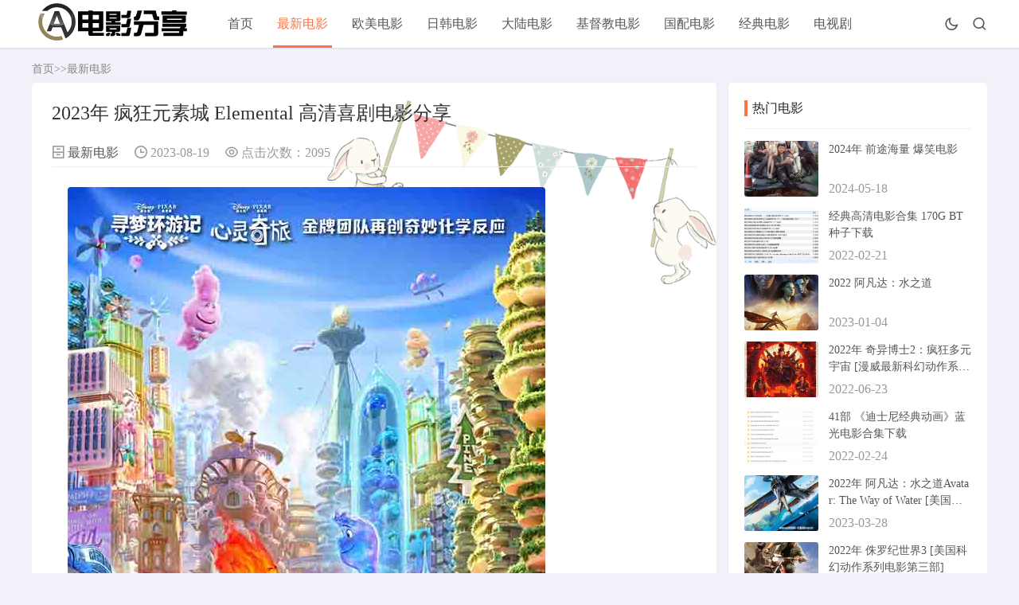

--- FILE ---
content_type: text/html; charset=utf-8
request_url: http://www.qdlf.cn/zuixin/1322.html
body_size: 8620
content:
<!DOCTYPE html>
<html>
<head>
<title>2023年 疯狂元素城 Elemental 高清喜剧电影分享-高清电影分享网-专注4k蓝光高清电影分享的网站</title>
<meta name="keywords" content="Elemental,高清电影分享">
<meta name="description" content="◎译名疯狂元素城 / 元素世界 / 元素大都会(港) / 元素方城市(台)◎片名Elemental◎年代2023◎产地美国◎类别剧情 / 喜剧 / 科幻 / 动画 / 奇幻 / 冒险◎语言英语◎上映日期2023-06-16(美国/中国大陆) / 2023-05-27(戛纳电影节)◎IMDb链接https://www.imdb.com/title/tt15789038/◎">
<style>
.marx.infosbox, .newsview {
	position: relative;
	z-index: 1;
}
.newsview .news_con p {
	font-size: 20px;
	line-height: 37px;
	padding-bottom: 1px;
	background: url(static/image/border.png) repeat;
}
.infosbox .imgtop {
	position: absolute;
	top: 0;
	left: 0;
	width: 100%;
	z-index: 0;
}
.infosbox .imgfooter {
	position: absolute;
	bottom: 0;
	left: 0;
	width: 100%;
	z-index: 0;
}
.night .imgtop, .night .imgfooter {
	opacity: 0;
}
</style>
<meta http-equiv="Content-Type" content="text/html; charset=UTF-8">
<meta name="viewport" content="width=device-width,minimum-scale=1,maximum-scale=1,initial-scale=1,maximum-scale=1">
<link rel="stylesheet" type="text/css" href="http://www.qdlf.cn/skin/css/style.css">
<script type="text/javascript" src="http://www.qdlf.cn/skin/js/jquery-2.2.4.min.js"></script>
</head>
<body>
<header class="header-navigation" id="header">
  <nav>
    <div class="logo"> <a href="http://www.qdlf.cn/"><img src="/static/upload/image/20220106/1641448368105766.png" alt=""></a> </div>
    <ul id="starlist">
      <li id="nvabar-item-index"><a href="http://www.qdlf.cn/">首页</a></li>
      
      <li class="selected"><a href="/?zuixin/">最新电影</a>  </li>
      
      <li ><a href="/?oumei/">欧美电影</a>  </li>
      
      <li ><a href="/?rihan/">日韩电影</a>  </li>
      
      <li ><a href="/?dalu/">大陆电影</a>  </li>
      
      <li ><a href="/?jidujiao/">基督教电影</a>  </li>
      
      <li ><a href="/?list_6/">国配电影</a>  </li>
      
      <li ><a href="/?list_8/">经典电影</a>  </li>
      
      <li ><a href="/?list_7/">电视剧</a>  </li>
      
    </ul>
    <div class="fademask"></div>
    <div id="mnavh"> <span class="mobile-menu wordicon-menu"></span> </div>
    <div class="jznight "><a href="javascript:switchNightMode()" target="_self"><span class="wordicon-moon-line"></span></a></div>
    <div class="searchbox "> <span class="search-btn wordicon-search"></span> </div>
    <form action="/?search/" class="b-nav-search_wrap" target="_blank">
      <input type="search" class="b-nav-search_input w-input" maxlength="256" name="keyword" placeholder="请输入关键字..." autocomplete="off">
      <button><i class="wordicon-search"></i></button>
    </form>
  </nav>
</header>

<div class="marx article">
  <div class="marx sitemap"><a href="/">首页</a>>><a href="/?zuixin/">最新电影</a></div>
  <div id="jzblog">
    <div class="marx ra_box">
      <div class="marx main">
        <div class="marx infosbox"> <img class="imgtop" src="http://www.qdlf.cn/skin/picture/xiaoxuetop2.png">
          <div class="marx newsview">
            <h1 class="marx news_title">2023年 疯狂元素城 Elemental 高清喜剧电影分享</h1>
            <div class="marx bloginfo">
              <ul>
                <li class="marx lmname"><span class="marx wordicon-archive-drawer"></span> <a href="/?zuixin/">最新电影</a></li>
                <li class="marx timer"><span class="marx wordicon-time"></span> 2023-08-19</li>
                <li class="marx view"><span class="marx wordicon-eye"></span> 点击次数：2095</li>
              </ul>
            </div>
            <div class="marx news_con"> <p><img src="/static/upload/image/20230819/1692411325357827.jpg" title="1692411325357827.jpg" alt="p2892791321.jpg"/></p><p style="margin-top: 0px; margin-bottom: 20px; padding: 0px; border: 0px; outline: 0px; font-size: 14px; vertical-align: baseline; background: 0px 0px rgb(255, 255, 255); line-height: 2em; font-family: 微软雅黑, Verdana, Arial, Helvetica, sans-serif; white-space: normal; color: rgb(51, 51, 51);"><span style="margin: 0px; padding: 0px; border: 0px; outline: 0px; vertical-align: baseline; background: 0px 0px; font-style: inherit; font-family: inherit; font-weight: inherit; color: rgb(0, 0, 0);">◎译　　名　疯狂元素城 / 元素世界 / 元素大都会(港) / 元素方城市(台)</span><br/><span style="margin: 0px; padding: 0px; border: 0px; outline: 0px; vertical-align: baseline; background: 0px 0px; font-style: inherit; font-family: inherit; font-weight: inherit; color: rgb(0, 0, 0);">◎片　　名　Elemental</span><br/><span style="margin: 0px; padding: 0px; border: 0px; outline: 0px; vertical-align: baseline; background: 0px 0px; font-style: inherit; font-family: inherit; font-weight: inherit; color: rgb(0, 0, 0);">◎年　　代　2023</span><br/><span style="margin: 0px; padding: 0px; border: 0px; outline: 0px; vertical-align: baseline; background: 0px 0px; font-style: inherit; font-family: inherit; font-weight: inherit; color: rgb(0, 0, 0);">◎产　　地　美国</span><br/><span style="margin: 0px; padding: 0px; border: 0px; outline: 0px; vertical-align: baseline; background: 0px 0px; font-style: inherit; font-family: inherit; font-weight: inherit; color: rgb(0, 0, 0);">◎类　　别　<a href="http://www.qdlf.cn/tag/%E5%89%A7%E6%83%85">剧情</a> / <a href="http://www.qdlf.cn/tag/%E5%96%9C%E5%89%A7">喜剧</a> / <a href="http://www.qdlf.cn/tag/%E7%A7%91%E5%B9%BB">科幻</a> / <a href="http://www.qdlf.cn/tag/%E5%8A%A8%E7%94%BB">动画</a> / <a href="http://www.qdlf.cn/tag/%E5%A5%87%E5%B9%BB">奇幻</a> / <a href="http://www.qdlf.cn/tag/%E5%86%92%E9%99%A9">冒险</a></span><br/><span style="margin: 0px; padding: 0px; border: 0px; outline: 0px; vertical-align: baseline; background: 0px 0px; font-style: inherit; font-family: inherit; font-weight: inherit; color: rgb(0, 0, 0);">◎语　　言　英语</span><br/><span style="margin: 0px; padding: 0px; border: 0px; outline: 0px; vertical-align: baseline; background: 0px 0px; font-style: inherit; font-family: inherit; font-weight: inherit; color: rgb(0, 0, 0);">◎上映日期　2023-06-16(美国/中国大陆) / 2023-05-27(戛纳电影节)</span><br/><span style="margin: 0px; padding: 0px; border: 0px; outline: 0px; vertical-align: baseline; background: 0px 0px; font-style: inherit; font-family: inherit; font-weight: inherit; color: rgb(0, 0, 0);">◎IMDb链接　https://www.imdb.com/title/tt15789038/</span><br/><span style="margin: 0px; padding: 0px; border: 0px; outline: 0px; vertical-align: baseline; background: 0px 0px; font-style: inherit; font-family: inherit; font-weight: inherit; color: rgb(0, 0, 0);">◎豆瓣评分　7.3/10 (56733人评价)</span><br/><span style="margin: 0px; padding: 0px; border: 0px; outline: 0px; vertical-align: baseline; background: 0px 0px; font-style: inherit; font-family: inherit; font-weight: inherit; color: rgb(0, 0, 0);">◎豆瓣链接　https://movie.douban.com/subject/35901878/</span><br/><span style="margin: 0px; padding: 0px; border: 0px; outline: 0px; vertical-align: baseline; background: 0px 0px; font-style: inherit; font-family: inherit; font-weight: inherit; color: rgb(0, 0, 0);">◎片　　长　102分钟</span><br/><span style="margin: 0px; padding: 0px; border: 0px; outline: 0px; vertical-align: baseline; background: 0px 0px; font-style: inherit; font-family: inherit; font-weight: inherit; color: rgb(0, 0, 0);">◎导　　演　彼得·孙 Peter Sohn (id:1298008)</span><br/><span style="margin: 0px; padding: 0px; border: 0px; outline: 0px; vertical-align: baseline; background: 0px 0px; font-style: inherit; font-family: inherit; font-weight: inherit; color: rgb(0, 0, 0);">◎编　　剧　约翰·霍伯格 John Hoberg (id:1488145)</span><br/><span style="margin: 0px; padding: 0px; border: 0px; outline: 0px; vertical-align: baseline; background: 0px 0px; font-style: inherit; font-family: inherit; font-weight: inherit; color: rgb(0, 0, 0);">　　　　　 凯特·李克尔 Kat Likkel (id:1488147)</span><br/><span style="margin: 0px; padding: 0px; border: 0px; outline: 0px; vertical-align: baseline; background: 0px 0px; font-style: inherit; font-family: inherit; font-weight: inherit; color: rgb(0, 0, 0);">　　　　　 布兰达·薛 Brenda Hsueh (id:1488143)</span><br/><span style="margin: 0px; padding: 0px; border: 0px; outline: 0px; vertical-align: baseline; background: 0px 0px; font-style: inherit; font-family: inherit; font-weight: inherit; color: rgb(0, 0, 0);">　　　　　 彼得·孙 Peter Sohn (id:1298008)</span><br/><span style="margin: 0px; padding: 0px; border: 0px; outline: 0px; vertical-align: baseline; background: 0px 0px; font-style: inherit; font-family: inherit; font-weight: inherit; color: rgb(0, 0, 0);">◎演　　员　莉娅·刘易斯 Leah Lewis (id:1256835)</span><br/><span style="margin: 0px; padding: 0px; border: 0px; outline: 0px; vertical-align: baseline; background: 0px 0px; font-style: inherit; font-family: inherit; font-weight: inherit; color: rgb(0, 0, 0);">　　　　　 马莫多·阿西 Mamoudou Athie (id:1372982)</span><br/><span style="margin: 0px; padding: 0px; border: 0px; outline: 0px; vertical-align: baseline; background: 0px 0px; font-style: inherit; font-family: inherit; font-weight: inherit; color: rgb(0, 0, 0);">　　　　　 罗纳尔多·德尔·卡门 Ronaldo Del Carmen (id:1282165)</span><br/><span style="margin: 0px; padding: 0px; border: 0px; outline: 0px; vertical-align: baseline; background: 0px 0px; font-style: inherit; font-family: inherit; font-weight: inherit; color: rgb(0, 0, 0);">　　　　　 希拉·沃索夫 Shila Ommi (id:1489729)</span><br/><span style="margin: 0px; padding: 0px; border: 0px; outline: 0px; vertical-align: baseline; background: 0px 0px; font-style: inherit; font-family: inherit; font-weight: inherit; color: rgb(0, 0, 0);">　　　　　 温迪·麦丽登·康薇 Wendi McLendon-Covey (id:1208919)</span><br/><span style="margin: 0px; padding: 0px; border: 0px; outline: 0px; vertical-align: baseline; background: 0px 0px; font-style: inherit; font-family: inherit; font-weight: inherit; color: rgb(0, 0, 0);">　　　　　 凯瑟琳·欧哈拉 Catherine O’Hara (id:1031193)</span><br/><span style="margin: 0px; padding: 0px; border: 0px; outline: 0px; vertical-align: baseline; background: 0px 0px; font-style: inherit; font-family: inherit; font-weight: inherit; color: rgb(0, 0, 0);">　　　　　 梅森·韦特海默 Mason Wertheimer (id:1489730)</span><br/><span style="margin: 0px; padding: 0px; border: 0px; outline: 0px; vertical-align: baseline; background: 0px 0px; font-style: inherit; font-family: inherit; font-weight: inherit; color: rgb(0, 0, 0);">　　　　　 乔·佩拉 Joe Pera (id:1396497)</span><br/><span style="margin: 0px; padding: 0px; border: 0px; outline: 0px; vertical-align: baseline; background: 0px 0px; font-style: inherit; font-family: inherit; font-weight: inherit; color: rgb(0, 0, 0);">　　　　　 马修·杨·金 Matthew Yang King (id:1392062)</span><br/><span style="margin: 0px; padding: 0px; border: 0px; outline: 0px; vertical-align: baseline; background: 0px 0px; font-style: inherit; font-family: inherit; font-weight: inherit; color: rgb(0, 0, 0);">　　　　　 罗诺比尔·拉希瑞 Ronobir Lahiri (id:1494098)</span><br/><span style="margin: 0px; padding: 0px; border: 0px; outline: 0px; vertical-align: baseline; background: 0px 0px; font-style: inherit; font-family: inherit; font-weight: inherit; color: rgb(0, 0, 0);">　　　　　 伊诺森特·埃卡基蒂 Innocent Ekakitie (id:1488148)</span><br/><span style="margin: 0px; padding: 0px; border: 0px; outline: 0px; vertical-align: baseline; background: 0px 0px; font-style: inherit; font-family: inherit; font-weight: inherit; color: rgb(0, 0, 0);">　　　　　 卡拉·林·丁 Clara Lin Ding (id:1494100)</span><br/><span style="margin: 0px; padding: 0px; border: 0px; outline: 0px; vertical-align: baseline; background: 0px 0px; font-style: inherit; font-family: inherit; font-weight: inherit; color: rgb(0, 0, 0);">　　　　　 瑞根·涂 Reagan To (id:1486258)</span><br/><span style="margin: 0px; padding: 0px; border: 0px; outline: 0px; vertical-align: baseline; background: 0px 0px; font-style: inherit; font-family: inherit; font-weight: inherit; color: rgb(0, 0, 0);">　　　　　 杰夫·拉彭西 Jeff LaPensee (id:1494101)</span><br/><span style="margin: 0px; padding: 0px; border: 0px; outline: 0px; vertical-align: baseline; background: 0px 0px; font-style: inherit; font-family: inherit; font-weight: inherit; color: rgb(0, 0, 0);">　　　　　 本·莫里斯 Ben Morris (id:1494102)</span><br/><span style="margin: 0px; padding: 0px; border: 0px; outline: 0px; vertical-align: baseline; background: 0px 0px; font-style: inherit; font-family: inherit; font-weight: inherit; color: rgb(0, 0, 0);">　　　　　 威尔玛·博尼特 Wilma Bonet (id:1494099)</span><br/><span style="margin: 0px; padding: 0px; border: 0px; outline: 0px; vertical-align: baseline; background: 0px 0px; font-style: inherit; font-family: inherit; font-weight: inherit; color: rgb(0, 0, 0);">　　　　　 P·L·布朗 P.L. Brown (id:1494103)</span><br/><span style="margin: 0px; padding: 0px; border: 0px; outline: 0px; vertical-align: baseline; background: 0px 0px; font-style: inherit; font-family: inherit; font-weight: inherit; color: rgb(0, 0, 0);">　　　　　 乔纳森·亚当斯 Jonathan Adams (id:1396341)</span><br/><span style="margin: 0px; padding: 0px; border: 0px; outline: 0px; vertical-align: baseline; background: 0px 0px; font-style: inherit; font-family: inherit; font-weight: inherit; color: rgb(0, 0, 0);">　　　　　 阿莱克斯·卡普·霍尔内 Alex Kapp Horner (id:1095631)</span><br/><span style="margin: 0px; padding: 0px; border: 0px; outline: 0px; vertical-align: baseline; background: 0px 0px; font-style: inherit; font-family: inherit; font-weight: inherit; color: rgb(0, 0, 0);">　　　　　 阿萨夫·科恩 Assaf Cohen (id:1192548)</span><br/><span style="margin: 0px; padding: 0px; border: 0px; outline: 0px; vertical-align: baseline; background: 0px 0px; font-style: inherit; font-family: inherit; font-weight: inherit; color: rgb(0, 0, 0);">　　　　　 杰西卡·迪西可 Jessica Di Cicco (id:1085905)</span><br/><span style="margin: 0px; padding: 0px; border: 0px; outline: 0px; vertical-align: baseline; background: 0px 0px; font-style: inherit; font-family: inherit; font-weight: inherit; color: rgb(0, 0, 0);">　　　　　 特丽·道格拉斯 Terri Douglas (id:1491210)</span><br/><span style="margin: 0px; padding: 0px; border: 0px; outline: 0px; vertical-align: baseline; background: 0px 0px; font-style: inherit; font-family: inherit; font-weight: inherit; color: rgb(0, 0, 0);">　　　　　 凯伦·惠伊 Karen Huie (id:1457054)</span><br/><span style="margin: 0px; padding: 0px; border: 0px; outline: 0px; vertical-align: baseline; background: 0px 0px; font-style: inherit; font-family: inherit; font-weight: inherit; color: rgb(0, 0, 0);">　　　　　 阿里夫·S·金成 Arif S. Kinchen (id:1107072)</span><br/><span style="margin: 0px; padding: 0px; border: 0px; outline: 0px; vertical-align: baseline; background: 0px 0px; font-style: inherit; font-family: inherit; font-weight: inherit; color: rgb(0, 0, 0);">　　　　　 斯科特·门维尔 Scott Menville (id:1120547)</span><br/><span style="margin: 0px; padding: 0px; border: 0px; outline: 0px; vertical-align: baseline; background: 0px 0px; font-style: inherit; font-family: inherit; font-weight: inherit; color: rgb(0, 0, 0);">　　　　　 阿丽莎·穆拉里 Alisha Mullally (id:1307597)</span><br/><span style="margin: 0px; padding: 0px; border: 0px; outline: 0px; vertical-align: baseline; background: 0px 0px; font-style: inherit; font-family: inherit; font-weight: inherit; color: rgb(0, 0, 0);">　　　　　 弗雷德·塔特西奥 Fred Tatasciore (id:1320585)</span><br/><span style="margin: 0px; padding: 0px; border: 0px; outline: 0px; vertical-align: baseline; background: 0px 0px; font-style: inherit; font-family: inherit; font-weight: inherit; color: rgb(0, 0, 0);">　　　　　 凯瑞·华格伦 Kari Wahlgren (id:1326196)</span><br/><span style="margin: 0px; padding: 0px; border: 0px; outline: 0px; vertical-align: baseline; background: 0px 0px; font-style: inherit; font-family: inherit; font-weight: inherit; color: rgb(0, 0, 0);">　　　　　 张新成 Steven Zhang (id:1333912)</span><br/><span style="margin: 0px; padding: 0px; border: 0px; outline: 0px; vertical-align: baseline; background: 0px 0px; font-style: inherit; font-family: inherit; font-weight: inherit; color: rgb(0, 0, 0);">　　　　　 宋祖儿 Zuer Song (id:1324173)</span><br/><span style="margin: 0px; padding: 0px; border: 0px; outline: 0px; vertical-align: baseline; background: 0px 0px; font-style: inherit; font-family: inherit; font-weight: inherit; color: rgb(0, 0, 0);">　　　　　 Denise Ream Denise Ream (id:1295324)</span><br/><span style="margin: 0px; padding: 0px; border: 0px; outline: 0px; vertical-align: baseline; background: 0px 0px; font-style: inherit; font-family: inherit; font-weight: inherit; color: rgb(0, 0, 0);">　　　　　 托马斯·纽曼 Thomas Newman (id:1027939)</span><br/><span style="margin: 0px; padding: 0px; border: 0px; outline: 0px; vertical-align: baseline; background: 0px 0px; font-style: inherit; font-family: inherit; font-weight: inherit; color: rgb(0, 0, 0);">　　　　　 斯蒂芬·沙弗 Stephen Schaffer (id:1296820)</span><br/><span style="margin: 0px; padding: 0px; border: 0px; outline: 0px; vertical-align: baseline; background: 0px 0px; font-style: inherit; font-family: inherit; font-weight: inherit; color: rgb(0, 0, 0);">　　　　　 Don Shank Don Shank (id:1297309)</span></p><p style="margin-top: 0px; margin-bottom: 20px; padding: 0px; border: 0px; outline: 0px; font-size: 14px; vertical-align: baseline; background: 0px 0px rgb(255, 255, 255); line-height: 2em; font-family: 微软雅黑, Verdana, Arial, Helvetica, sans-serif; white-space: normal; color: rgb(51, 51, 51);"><span style="margin: 0px; padding: 0px; border: 0px; outline: 0px; vertical-align: baseline; background: 0px 0px; font-style: inherit; font-family: inherit; font-weight: inherit; color: rgb(0, 0, 0);">◎简　　介</span><br/><span style="margin: 0px; padding: 0px; border: 0px; outline: 0px; vertical-align: baseline; background: 0px 0px; font-style: inherit; font-family: inherit; font-weight: inherit; color: rgb(0, 0, 0);">　　影片以一段挑战极限的<a href="http://www.qdlf.cn/tag/%E7%88%B1%E6%83%85">爱情</a>故事带观众走进元素城居民的生活。在四大元素风、火、水、土共同生活又泾渭分明的世界里，来自水元素的男生渡阿波（Wade）和来自火元素的女孩炉小焰（Ember）巧遇邂逅并暗生情愫，但面对“水火不相容”的客观事实和各大元素之间泾渭分明的悠久传统，两位主角将如何跨越隔阂，深入彼此的内心？一连串妙趣横生又感人肺腑的故事由此展开。</span></p><p style="margin-top: 0px; margin-bottom: 20px; padding: 0px; border: 0px; outline: 0px; font-size: 14px; vertical-align: baseline; background: 0px 0px rgb(255, 255, 255); line-height: 2em; font-family: 微软雅黑, Verdana, Arial, Helvetica, sans-serif; white-space: normal; color: rgb(51, 51, 51);"><span style="margin: 0px; padding: 0px; border: 0px; outline: 0px; vertical-align: baseline; background: 0px 0px; font-style: inherit; font-family: inherit; font-weight: inherit; color: rgb(255, 0, 0);">磁力链接：</span></p><p style="margin-top: 0px; margin-bottom: 20px; padding: 0px; border: 0px; outline: 0px; font-size: 14px; vertical-align: baseline; background: 0px 0px rgb(255, 255, 255); line-height: 2em; font-family: 微软雅黑, Verdana, Arial, Helvetica, sans-serif; white-space: normal; color: rgb(51, 51, 51);"><span style="margin: 0px; padding: 0px; border: 0px; outline: 0px; vertical-align: baseline; background: 0px 0px; font-style: inherit; font-family: inherit; font-weight: inherit; color: rgb(255, 0, 0);"><a href="magnet:?xt=urn:btih:56e2dae1470ad2cdd404ad67fc1b9413e36604f0&dn=Elemental.2023.1080p.WEB-DL.DDP5.1.Atmos.H.264-XEBEC[TGx]&tr=udp%3A%2F%2Fopen.stealth.si%3A80%2Fannounce&tr=udp%3A%2F%2Fexodus.desync.com%3A6969%2Fannounce&tr=udp%3A%2F%2Ftracker.cyberia.is%3A6969%2Fannounce&tr=udp%3A%2F%2Ftracker.opentrackr.org%3A1337%2Fannounce&tr=udp%3A%2F%2Ftracker.torrent.eu.org%3A451%2Fannounce&tr=udp%3A%2F%2Fexplodie.org%3A6969%2Fannounce&tr=udp%3A%2F%2Ftracker.birkenwald.de%3A6969%2Fannounce&tr=udp%3A%2F%2Ftracker.moeking.me%3A6969%2Fannounce&tr=udp%3A%2F%2Fipv4.tracker.harry.lu%3A80%2Fannounce&tr=udp%3A%2F%2Ftracker.tiny-vps.com%3A6969%2Fannounce" style="margin: 0px; padding: 0px; border: 0px; outline: 0px; vertical-align: baseline; background: 0px 0px; font-style: inherit; color: rgb(255, 0, 0); font-family: inherit; font-weight: inherit; transition: background-color 0.15s linear 0s, color 0.15s linear 0s; line-height: 2em;">Elemental.2023.1080p.WEB-DL.DDP5.1.Atmos.H.264-XEBEC</a></span></p><p style="margin-top: 0px; margin-bottom: 20px; padding: 0px; border: 0px; outline: 0px; font-size: 14px; vertical-align: baseline; background: 0px 0px rgb(255, 255, 255); line-height: 2em; font-family: 微软雅黑, Verdana, Arial, Helvetica, sans-serif; white-space: normal; color: rgb(51, 51, 51);"><span style="margin: 0px; padding: 0px; border: 0px; outline: 0px; vertical-align: baseline; background: 0px 0px; font-style: inherit; font-family: inherit; font-weight: inherit; color: rgb(255, 0, 0);">迅雷云盘：</span></p><p style="margin-top: 0px; margin-bottom: 20px; padding: 0px; border: 0px; outline: 0px; font-size: 14px; vertical-align: baseline; background: 0px 0px rgb(255, 255, 255); line-height: 2em; font-family: 微软雅黑, Verdana, Arial, Helvetica, sans-serif; white-space: normal; color: rgb(51, 51, 51);"><span style="margin: 0px; padding: 0px; border: 0px; outline: 0px; vertical-align: baseline; background: 0px 0px; font-style: inherit; font-family: inherit; font-weight: inherit; color: rgb(255, 0, 0);"><a href="https://pan.xunlei.com/s/VNbqVHfcQjoKCCuIsBERsNrRA1?pwd=kjkj" target="_blank" style="margin: 0px; padding: 0px; border: 0px; outline: 0px; vertical-align: baseline; background: 0px 0px; font-style: inherit; color: rgb(255, 0, 0); font-family: inherit; font-weight: inherit; transition: background-color 0.15s linear 0s, color 0.15s linear 0s; line-height: 2em;">https://pan.xunlei.com/s/VNbqVHfcQjoKCCuIsBERsNrRA1?pwd=kjkj</a></span></p><p><br/></p> </div>
            <div class="marx copytip">
            </div>
            <div class="marx tags"> 标签：
              
               <a href="/?zuixin/&tag=%E5%89%A7%E6%83%85">剧情</a>  <a href="/?zuixin/&tag=%E5%96%9C%E5%89%A7">喜剧</a>  <a href="/?zuixin/&tag=%E7%A7%91%E5%B9%BB">科幻</a>  <a href="/?zuixin/&tag=%E5%86%92%E9%99%A9">冒险</a>  <a href="/?zuixin/&tag=%E5%8A%A8%E7%94%BB">动画</a>  <a href="/?zuixin/&tag=%E5%A5%87%E5%B9%BB">奇幻</a>  </div>
          </div>
          <img class="imgfooter" src="http://www.qdlf.cn/skin/picture/xiaoxuefooter2.jpg">
          <div class="marx nextpage">
            <p class="marx prev"><span>上一篇</span><br>
              <a href="/?zuixin/1321.html">2023年 超级飞侠：乐迪加速</a></p>
            <p class="marx next"><span>下一篇</span><br>
              <a href="/?zuixin/1323.html">2023年 过往人生Past Lives 高清电影分享</a></p>
          </div>
        </div>
        <div class="marx related-list">
          <h3 class="marx shugang">相关文章</h3>
          <ul>
            
            <li><a href="/?zuixin/1654.html" title="2020 露西·希姆斯和和平王子 / Lucy Shimmers and the Prince of Peace"><i><img src="/static/upload/image/20250412/1744432423715498.jpg" alt="2020 露西·希姆斯和和平王子 / Lucy Shimmers and the Prince of Peace"></i>
              <p>2020 露西·希姆斯和和平王子 / Lucy Shimmers and the Prince of Peace</p>
              </a></li>
            
            <li><a href="/?zuixin/1440.html" title="2023 伯利恒之旅 Journey to Bethlehem 基督教电影"><i><img src="/static/upload/image/20240122/1705890646209574.jpg" alt="2023 伯利恒之旅 Journey to Bethlehem 基督教电影"></i>
              <p>2023 伯利恒之旅 Journey to Bethlehem 基督教电影</p>
              </a></li>
            
            <li><a href="/?zuixin/124.html" title="经典高清电影合集 170G BT种子下载"><i><img src="/static/upload/image/20220221/1645425528482869.png" alt="经典高清电影合集 170G BT种子下载"></i>
              <p>经典高清电影合集 170G BT种子下载</p>
              </a></li>
            
            <li><a href="/?zuixin/1677.html" title="2024 4分44秒 4 Minutes 44 Seconds"><i><img src="/static/upload/image/20250430/1745988538674249.jpg" alt="2024 4分44秒 4 Minutes 44 Seconds"></i>
              <p>2024 4分44秒 4 Minutes 44 Seconds</p>
              </a></li>
            
            <li><a href="/?zuixin/1676.html" title="2024 美国队长4/Captain America 4/Captain America: New World Order/美国队长：无畏新世界("><i><img src="/static/upload/image/20250430/1745988094870929.jpg" alt="2024 美国队长4/Captain America 4/Captain America: New World Order/美国队长：无畏新世界("></i>
              <p>2024 美国队长4/Captain America 4/Captain America: New World Order/美国队长：无畏新世界(</p>
              </a></li>
            
            <li><a href="/?zuixin/1675.html" title="2025 毒劫 Havoc"><i><img src="/static/upload/image/20250430/1745987932664650.jpg" alt="2025 毒劫 Havoc"></i>
              <p>2025 毒劫 Havoc</p>
              </a></li>
            
            <li><a href="/?zuixin/1674.html" title="2024 霉运好孕"><i><img src="/static/upload/image/20250430/1745987833480596.jpg" alt="2024 霉运好孕"></i>
              <p>2024 霉运好孕</p>
              </a></li>
            
            <li><a href="/?zuixin/1673.html" title="2024 流氓驱魔师 新加坡电影"><i><img src="/static/upload/image/20250430/1745987720443145.jpg" alt="2024 流氓驱魔师 新加坡电影"></i>
              <p>2024 流氓驱魔师 新加坡电影</p>
              </a></li>
            
          </ul>
        </div>
      </div>
    </div>
    <div class="marx aside l_box">
      <div class="marx side_bar" id="side-hot-view-item">
        <div class="marx side-tit">
          <h3 class="marx function_t">热门电影</h3>
        </div>
        <ul>
          
          <li class="marx widlist"> <a href="/?zuixin/1568.html" target="_blank" title="2024年 前途海量 爆笑电影"> <i class="marx gx"> <img src="/static/upload/image/20240518/1716028005235183.jpg" alt="2024年 前途海量 爆笑电影"> </i> </a>
            <h3> <a href="/?zuixin/1568.html" target="_blank" title="2024年 前途海量 爆笑电影">2024年 前途海量 爆笑电影</a> </h3>
            <div class="marx sidefoot"> <span>2024-05-18</span> </div>
          </li>
          
          <li class="marx widlist"> <a href="/?zuixin/124.html" target="_blank" title="经典高清电影合集 170G BT种子下载"> <i class="marx gx"> <img src="/static/upload/image/20220221/1645425528482869.png" alt="经典高清电影合集 170G BT种子下载"> </i> </a>
            <h3> <a href="/?zuixin/124.html" target="_blank" title="经典高清电影合集 170G BT种子下载">经典高清电影合集 170G BT种子下载</a> </h3>
            <div class="marx sidefoot"> <span>2022-02-21</span> </div>
          </li>
          
          <li class="marx widlist"> <a href="/?oumei/971.html" target="_blank" title="2022 阿凡达：水之道"> <i class="marx gx"> <img src="/static/upload/image/20230104/1672811973569702.jpg" alt="2022 阿凡达：水之道"> </i> </a>
            <h3> <a href="/?oumei/971.html" target="_blank" title="2022 阿凡达：水之道">2022 阿凡达：水之道</a> </h3>
            <div class="marx sidefoot"> <span>2023-01-04</span> </div>
          </li>
          
          <li class="marx widlist"> <a href="/?oumei/455.html" target="_blank" title="2022年 奇异博士2：疯狂多元宇宙  [漫威最新科幻动作系列第二部]"> <i class="marx gx"> <img src="/static/upload/image/20220623/1655950008162770.jpg" alt="2022年 奇异博士2：疯狂多元宇宙  [漫威最新科幻动作系列第二部]"> </i> </a>
            <h3> <a href="/?oumei/455.html" target="_blank" title="2022年 奇异博士2：疯狂多元宇宙  [漫威最新科幻动作系列第二部]">2022年 奇异博士2：疯狂多元宇宙  [漫威最新科幻动作系列第二部]</a> </h3>
            <div class="marx sidefoot"> <span>2022-06-23</span> </div>
          </li>
          
          <li class="marx widlist"> <a href="/?zuixin/134.html" target="_blank" title="41部 《迪士尼经典动画》蓝光电影合集下载"> <i class="marx gx"> <img src="/static/upload/image/20220224/1645668318193920.jpg" alt="41部 《迪士尼经典动画》蓝光电影合集下载"> </i> </a>
            <h3> <a href="/?zuixin/134.html" target="_blank" title="41部 《迪士尼经典动画》蓝光电影合集下载">41部 《迪士尼经典动画》蓝光电影合集下载</a> </h3>
            <div class="marx sidefoot"> <span>2022-02-24</span> </div>
          </li>
          
          <li class="marx widlist"> <a href="/?zuixin/1128.html" target="_blank" title="2022年 阿凡达：水之道Avatar: The Way of Water  [美国科幻动作冒险电影]"> <i class="marx gx"> <img src="/static/upload/image/20230328/1680007574117421.jpg" alt="2022年 阿凡达：水之道Avatar: The Way of Water  [美国科幻动作冒险电影]"> </i> </a>
            <h3> <a href="/?zuixin/1128.html" target="_blank" title="2022年 阿凡达：水之道Avatar: The Way of Water  [美国科幻动作冒险电影]">2022年 阿凡达：水之道Avatar: The Way of Water  [美国科幻动作冒险电影]</a> </h3>
            <div class="marx sidefoot"> <span>2023-03-28</span> </div>
          </li>
          
          <li class="marx widlist"> <a href="/?zuixin/498.html" target="_blank" title="2022年 侏罗纪世界3  [美国科幻动作系列电影第三部]"> <i class="marx gx"> <img src="/static/upload/image/20220715/1657875161963406.jpg" alt="2022年 侏罗纪世界3  [美国科幻动作系列电影第三部]"> </i> </a>
            <h3> <a href="/?zuixin/498.html" target="_blank" title="2022年 侏罗纪世界3  [美国科幻动作系列电影第三部]">2022年 侏罗纪世界3  [美国科幻动作系列电影第三部]</a> </h3>
            <div class="marx sidefoot"> <span>2022-07-15</span> </div>
          </li>
          
          <li class="marx widlist"> <a href="/?oumei/870.html" target="_blank" title="2022年 黑亚当  [美国动作奇幻电影 道恩强森主演]"> <i class="marx gx"> <img src="/static/upload/image/20221118/1668728629186336.jpg" alt="2022年 黑亚当  [美国动作奇幻电影 道恩强森主演]"> </i> </a>
            <h3> <a href="/?oumei/870.html" target="_blank" title="2022年 黑亚当  [美国动作奇幻电影 道恩强森主演]">2022年 黑亚当  [美国动作奇幻电影 道恩强森主演]</a> </h3>
            <div class="marx sidefoot"> <span>2022-11-18</span> </div>
          </li>
          
        </ul>
      </div>
    </div>
  </div>
</div>
<footer><p>声明：本站为资讯类网站，我们不提供任何影视的上传、下载、存储、播放，版权归属原电影制作公司，其他问题请邮件我们yujinke2023@gmail.com</p><p><a href="https://beian.miit.gov.cn/" target="_blank" rel="nofollow">浙ICP备2024068242号-1</a> <a href="http://www.qdlf.cn/sitemap.xml" target="_blank">XML地图</a>
 <a href="http://www.qdlf.cn/" target="_blank">电影下载</a></p> <script type="text/javascript" src="https://js.users.51.la/21376497.js"></script></footer> <span id="go-to-top"></span> 
<script src="http://www.qdlf.cn/skin/js/custom.js"></script> 
<script src="http://www.qdlf.cn/skin/js/side.js"></script> 
<script src="http://www.qdlf.cn/skin/js/hc-sticky.js"></script> 
<script>
$(document).ready(function() {
	$(".aside").theiaStickySidebar({
		additionalMarginTop: 0
	})
});
</script>
</body>
</html>

--- FILE ---
content_type: text/css
request_url: http://www.qdlf.cn/skin/css/skin.css
body_size: 880
content:
@font-face {
  font-family: 'icomoon';
  src:  url('../font/icomoon.eot');
  src:  url('../font/icomoon.eot') format('embedded-opentype'),
    url('../font/icomoon.ttf') format('truetype'),
    url('../font/icomoon.woff') format('woff');
  font-weight: normal;
  font-style: normal;
  font-display: block;
}

[class^="wordicon-"], [class*=" wordicon-"] {
  /* use !important to prevent issues with browser extensions that change fonts */
  font-family: 'icomoon' !important;
  speak: never;
  font-style: normal;
  font-weight: normal;
  font-variant: normal;
  text-transform: none;
  line-height: 1;

  /* Better Font Rendering =========== */
  -webkit-font-smoothing: antialiased;
  -moz-osx-font-smoothing: grayscale;
}

.wordicon-laba:before {
  content: "\e901";
}
.wordicon-home:before {
  content: "\e63a";
}
.wordicon-store:before {
  content: "\e640";
}
.wordicon-chat:before {
  content: "\e67c";
}
.wordicon-message:before {
  content: "\e683";
}
.wordicon-article:before {
  content: "\e688";
}
.wordicon-archive-drawer:before {
  content: "\e69b";
}
.wordicon-mail-line:before {
  content: "\e6a8";
}
.wordicon-edit-box:before {
  content: "\e6d0";
}
.wordicon-t-box:before {
  content: "\e6e1";
}
.wordicon-dvd:before {
  content: "\e6fc";
}
.wordicon-image-line:before {
  content: "\e702";
}
.wordicon-movie:before {
  content: "\e703";
}
.wordicon-vidicon:before {
  content: "\e724";
}
.wordicon-arrow-down:before {
  content: "\e72b";
}
.wordicon-arrow-right:before {
  content: "\e736";
}
.wordicon-double-quotes:before {
  content: "\e739";
}
.wordicon-close:before {
  content: "\e741";
}
.wordicon-download:before {
  content: "\e749";
}
.wordicon-eye:before {
  content: "\e74d";
}
.wordicon-heart-line:before {
  content: "\e754";
}
.wordicon-menu:before {
  content: "\e75e";
}
.wordicon-moon-line:before {
  content: "\e75f";
}
.wordicon-moon-fill:before {
  content: "\e760";
}
.wordicon-qr-scan:before {
  content: "\e761";
}
.wordicon-search:before {
  content: "\e769";
}
.wordicon-share-circle:before {
  content: "\e76f";
}
.wordicon-thumb-up-line:before {
  content: "\e779";
}
.wordicon-account-circle:before {
  content: "\e786";
}
.wordicon-money:before {
  content: "\e79f";
}
.wordicon-exchange:before {
  content: "\e7a0";
}
.wordicon-tag:before {
  content: "\e7a9";
}
.wordicon-red-packet:before {
  content: "\e7ab";
}
.wordicon-shopping-bag:before {
  content: "\e7b3";
}
.wordicon-vip-crown:before {
  content: "\e7b5";
}
.wordicon-vip-crown-line:before {
  content: "\e7b7";
}
.wordicon-vip-diamond:before {
  content: "\e7b9";
}
.wordicon-settings:before {
  content: "\e870";
}
.wordicon-file-list:before {
  content: "\e8c2";
}
.wordicon-twitter:before {
  content: "\e8d1";
}
.wordicon-time:before {
  content: "\e900";
}
.wordicon-angle-left:before {
  content: "\e909";
}
.wordicon-angle-right:before {
  content: "\e90a";
}
.wordicon-angle-up:before {
  content: "\e90b";
}
.wordicon-angle-down:before {
  content: "\e90c";
}
.wordicon-zanshang:before {
  content: "\e902";
}


--- FILE ---
content_type: application/x-javascript
request_url: http://www.qdlf.cn/skin/js/custom.js
body_size: 1229
content:
$(function () {
	//菜单
    var surl = location.href;
	var surl2 = $(".sitemap a:eq(1)").attr("href");
	$("#starlist li a").each(function() {
		if ($(this).attr("href")==surl || $(this).attr("href")==surl2) $(this).parent().addClass("selected")
	});
    $('#starlist .sub-nav').before('<em class="dot"><i class="wordicon-arrow-down"></i></em>');
	$('.dot').click(function () {  
	if($('#starlist').hasClass('active')){  
      $(this).next().slideToggle();
	   }
	});
  $('.mobile-menu').click(function () {
    $("#starlist").toggleClass("active");
	$(".fademask").toggleClass("active");
  });
  	$('#starlist li').hover(function(){
       $(this).addClass('on');  
     },
	 function(){
       $(this).removeClass('on'); 
    });
  $(document).bind("click", function (e) {
    if ($('.mobile-menu').is(":visible") && !$(e.target).closest(".mobile-menu").length && !$(e.target).closest("#starlist").length) {
      $("#starlist").removeClass("active");
      $(".fademask").removeClass("active");
    }
  });
//搜索
  $('.search-btn').click(function () {
    $(".b-nav-search_wrap").toggleClass("active");
  });
  $(document).bind("click", function (e) {
    if ($('.search-btn').is(":visible") && !$(e.target).closest(".search-btn").length && !$(e.target).closest(".b-nav-search_wrap").length) {
      $(".b-nav-search_wrap").removeClass("active");
    }
  });
//导航隐藏
  	var new_scroll_position = 0;
	var last_scroll_position;
	var header = document.getElementById("header");
	window.addEventListener('scroll', function(e) {
	  last_scroll_position = window.scrollY;
	  // Scrolling down
	  if (new_scroll_position < last_scroll_position && last_scroll_position > 80) {
		header.classList.add("slideUp");
	  // Scrolling up
	  } else if (new_scroll_position > last_scroll_position) {
		header.classList.remove("slideUp");
	  }
	  new_scroll_position = last_scroll_position;
	});
//返回顶部
  $("#go-to-top").click(function () {
    $("html, body").animate({
      scrollTop: 0
    }, 300);
    return false;
  });
  var Sctop = $(window).scrollTop(),
    Snum = 500;
  if (Sctop > Snum) {
    $("#go-to-top").addClass("active");
  }
  $(window).scroll(function () {
    Sctop = $(window).scrollTop();
    if (Sctop > Snum) {
      $("#go-to-top").addClass("active");
    } else {
      $("#go-to-top").removeClass("active");
    }
  });
});

//留言

//夜间模式 这段代码这么烂就别抄了

//夜间模式切换
function switchNightMode(){
    if($('body').hasClass('night')){
        $('body').removeClass('night');
        $('.jznight span').removeClass('wordicon-moon-fill');
		$(".jznight a").attr("title","关灯");
    }else{
        $('body').addClass('night');
        $('.jznight span').addClass('wordicon-moon-fill');
		$(".jznight a").attr("title","开灯");
    }
};

var _topnews=document.getElementById("topnews");
var _topnews_li=_topnews.getElementsByTagName("li");
var m=0;
var timer = setInterval(movenews,3000);
function movenews(){
    for(var i=0;i<_topnews_li.length;i++){
        _topnews_li[i].classList.remove('cur');
    }
    _topnews_li[m].classList.add('cur');
    m++;
    if(m>_topnews_li.length-1){
        m=0;
    }
}
_topnews.onmouseover = function(){
    window.clearInterval(timer);
}
_topnews.onmouseout = function(){
    timer = setInterval(movenews,3000);
}

--- FILE ---
content_type: application/x-javascript
request_url: http://www.qdlf.cn/skin/js/side.js
body_size: 4167
content:
/*!
 * SuperSlide v2.1.3
 * 轻松解决网站大部分特效展示问题
 * 详尽信息请看官网：http://www.SuperSlide2.com/
 *
 * Copyright 2011-至今, 大话主席
 *
 * 请尊重原创，保留头部版权
 * 在保留版权的前提下可应用于个人或商业用途

 * v2.1.3：处理Jquery已经弃用的API，兼容最新版本的Jquery，目前是jquery3.3.1，日后如果发现插件不兼容新版本的jquery，请联系我 305491515@qq.com

 */
!function(a){a.fn.slide=function(g){return a.fn.slide.defaults={type:"slide",effect:"fade",autoPlay:!1,delayTime:500,interTime:2500,triggerTime:150,defaultIndex:0,titCell:".hd li",mainCell:".bd",targetCell:null,trigger:"mouseover",scroll:1,vis:1,titOnClassName:"on",autoPage:!1,prevCell:".prev",nextCell:".next",pageStateCell:".pageState",opp:!1,pnLoop:!0,easing:"swing",startFun:null,endFun:null,switchLoad:null,playStateCell:".playState",mouseOverStop:!0,defaultPlay:!0,returnDefault:!1},this.each(function(){var aG,c,gg,ga,e,h,cf,O,f,D,eJ,ab,gi,gK,ci,eh,cc,eC,d,fa,fg,hf,Z,b,E,eZ,aR,bH,dD,eg,aN,i,j,k,l,m,n,o,p,q,r,s,t,u,v,w,x,y,z,A=a.extend({},a.fn.slide.defaults,g),B=a(this),C=A.effect,F=a(A.prevCell,B),G=a(A.nextCell,B),H=a(A.pageStateCell,B),I=a(A.playStateCell,B),J=a(A.titCell,B),K=J.length,L=a(A.mainCell,B),M=L.children().length,N=A.switchLoad,P=a(A.targetCell,B),Q=parseInt(A.defaultIndex),R=parseInt(A.delayTime),S=parseInt(A.interTime);if(parseInt(A.triggerTime),aG=parseInt(A.scroll),c="false"==A.autoPlay||0==A.autoPlay?!1:!0,gg="false"==A.opp||0==A.opp?!1:!0,ga="false"==A.autoPage||0==A.autoPage?!1:!0,e="false"==A.pnLoop||0==A.pnLoop?!1:!0,h="false"==A.mouseOverStop||0==A.mouseOverStop?!1:!0,cf="false"==A.defaultPlay||0==A.defaultPlay?!1:!0,O="false"==A.returnDefault||0==A.returnDefault?!1:!0,f=isNaN(A.vis)?1:parseInt(A.vis),D=!-[1]&&!window.XMLHttpRequest,eJ=0,ab=0,gi=0,gK=0,ci=A.easing,eh=null,cc=null,eC=null,d=A.titOnClassName,fa=J.index(B.find("."+d)),fg=Q=-1==fa?Q:fa,hf=Q,Z=Q,b=M>=f?0!=M%aG?M%aG:aG:0,eZ="leftMarquee"==C||"topMarquee"==C?!0:!1,aR=function(){a.isFunction(A.startFun)&&A.startFun(Q,K,B,a(A.titCell,B),L,P,F,G)},bH=function(){a.isFunction(A.endFun)&&A.endFun(Q,K,B,a(A.titCell,B),L,P,F,G)},dD=function(){J.removeClass(d),cf&&J.eq(hf).addClass(d)},"menu"==A.type)return cf&&J.removeClass(d).eq(Q).addClass(d),J.hover(function(){E=a(this).find(A.targetCell);var g=J.index(a(this));cc=setTimeout(function(){switch(Q=g,J.removeClass(d).eq(Q).addClass(d),aR(),C){case"fade":E.stop(!0,!0).animate({opacity:"show"},R,ci,bH);break;case"slideDown":E.stop(!0,!0).animate({height:"show"},R,ci,bH)}},A.triggerTime)},function(){switch(clearTimeout(cc),C){case"fade":E.animate({opacity:"hide"},R,ci);break;case"slideDown":E.animate({height:"hide"},R,ci)}}),O&&B.hover(function(){clearTimeout(eC)},function(){eC=setTimeout(dD,R)}),void 0;if(0==K&&(K=M),eZ&&(K=2),ga){if(M>=f?"leftLoop"==C||"topLoop"==C?K=0!=M%aG?(0^M/aG)+1:M/aG:(eg=M-f,K=1+parseInt(0!=eg%aG?eg/aG+1:eg/aG),0>=K&&(K=1)):K=1,J.html(""),aN="",1==A.autoPage||"true"==A.autoPage)for(i=0;K>i;i++)aN+="<li>"+(i+1)+"</li>";else for(i=0;K>i;i++)aN+=A.autoPage.replace("$",i+1);J.html(aN),J=J.children()}if(M>=f)switch(L.children().each(function(){a(this).width()>gi&&(gi=a(this).width(),ab=a(this).outerWidth(!0)),a(this).height()>gK&&(gK=a(this).height(),eJ=a(this).outerHeight(!0))}),j=L.children(),k=function(){var a;for(a=0;f>a;a++)j.eq(a).clone().addClass("clone").appendTo(L);for(a=0;b>a;a++)j.eq(M-a-1).clone().addClass("clone").prependTo(L)},C){case"fold":L.css({position:"relative",width:ab,height:eJ}).children().css({position:"absolute",width:gi,left:0,top:0,display:"none"});break;case"top":L.wrap('<div class="tempWrap" style="overflow:hidden; position:relative; height:'+f*eJ+'px"></div>').css({top:-(Q*aG)*eJ,position:"relative",padding:"0",margin:"0"}).children().css({height:gK});break;case"left":L.wrap('<div class="tempWrap" style="overflow:hidden; position:relative; width:'+f*ab+'px"></div>').css({width:M*ab,left:-(Q*aG)*ab,position:"relative",overflow:"hidden",padding:"0",margin:"0"}).children().css({float:"left",width:gi});break;case"leftLoop":case"leftMarquee":k(),L.wrap('<div class="tempWrap" style="overflow:hidden; position:relative; width:'+f*ab+'px"></div>').css({width:(M+f+b)*ab,position:"relative",overflow:"hidden",padding:"0",margin:"0",left:-(b+Q*aG)*ab}).children().css({float:"left",width:gi});break;case"topLoop":case"topMarquee":k(),L.wrap('<div class="tempWrap" style="overflow:hidden; position:relative; height:'+f*eJ+'px"></div>').css({height:(M+f+b)*eJ,position:"relative",padding:"0",margin:"0",top:-(b+Q*aG)*eJ}).children().css({height:gK})}l=function(a){var g=a*aG;return a==K?g=M:-1==a&&0!=M%aG&&(g=-M%aG),g},m=function(g){var c,gg,ga,e,h=function(aG){for(var c=aG;f+aG>c;c++)g.eq(c).find("img["+N+"]").each(function(){var g,aG,c=a(this);if(c.attr("src",c.attr(N)).removeAttr(N),L.find(".clone")[0])for(g=L.children(),aG=0;aG<g.length;aG++)g.eq(aG).find("img["+N+"]").each(function(){a(this).attr(N)==c.attr("src")&&a(this).attr("src",a(this).attr(N)).removeAttr(N)})})};switch(C){case"fade":case"fold":case"top":case"left":case"slideDown":h(Q*aG);break;case"leftLoop":case"topLoop":h(b+l(Z));break;case"leftMarquee":case"topMarquee":c="leftMarquee"==C?L.css("left").replace("px",""):L.css("top").replace("px",""),gg="leftMarquee"==C?ab:eJ,ga=b,0!=c%gg&&(e=Math.abs(0^c/gg),ga=1==Q?b+e:b+e-1),h(ga)}},n=function(a){var g,c,gg;if(!cf||fg!=Q||a||eZ){if(eZ?Q>=1?Q=1:0>=Q&&(Q=0):(Z=Q,Q>=K?Q=0:0>Q&&(Q=K-1)),aR(),null!=N&&m(L.children()),P[0]&&(E=P.eq(Q),null!=N&&m(P),"slideDown"==C?(P.not(E).stop(!0,!0).slideUp(R),E.slideDown(R,ci,function(){L[0]||bH()})):(P.not(E).stop(!0,!0).hide(),E.animate({opacity:"show"},R,function(){L[0]||bH()}))),M>=f)switch(C){case"fade":L.children().stop(!0,!0).eq(Q).animate({opacity:"show"},R,ci,function(){bH()}).siblings().hide();break;case"fold":L.children().stop(!0,!0).eq(Q).animate({opacity:"show"},R,ci,function(){bH()}).siblings().animate({opacity:"hide"},R,ci);break;case"top":L.stop(!0,!1).animate({top:-Q*aG*eJ},R,ci,function(){bH()});break;case"left":L.stop(!0,!1).animate({left:-Q*aG*ab},R,ci,function(){bH()});break;case"leftLoop":g=Z,L.stop(!0,!0).animate({left:-(l(Z)+b)*ab},R,ci,function(){-1>=g?L.css("left",-(b+(K-1)*aG)*ab):g>=K&&L.css("left",-b*ab),bH()});break;case"topLoop":g=Z,L.stop(!0,!0).animate({top:-(l(Z)+b)*eJ},R,ci,function(){-1>=g?L.css("top",-(b+(K-1)*aG)*eJ):g>=K&&L.css("top",-b*eJ),bH()});break;case"leftMarquee":c=L.css("left").replace("px",""),0==Q?L.animate({left:++c},0,function(){L.css("left").replace("px","")>=0&&L.css("left",-M*ab)}):L.animate({left:--c},0,function(){L.css("left").replace("px","")<=-(M+b)*ab&&L.css("left",-b*ab)});break;case"topMarquee":gg=L.css("top").replace("px",""),0==Q?L.animate({top:++gg},0,function(){L.css("top").replace("px","")>=0&&L.css("top",-M*eJ)}):L.animate({top:--gg},0,function(){L.css("top").replace("px","")<=-(M+b)*eJ&&L.css("top",-b*eJ)})}J.removeClass(d).eq(Q).addClass(d),fg=Q,e||(G.removeClass("nextStop"),F.removeClass("prevStop"),0==Q&&F.addClass("prevStop"),Q==K-1&&G.addClass("nextStop")),H.html("<span>"+(Q+1)+"</span>/"+K)}},cf&&n(!0),O&&B.hover(function(){clearTimeout(eC)},function(){eC=setTimeout(function(){Q=hf,cf?n():"slideDown"==C?E.slideUp(R,dD):E.animate({opacity:"hide"},R,dD),fg=Q},300)}),o=function(a){eh=setInterval(function(){gg?Q--:Q++,n()},a?a:S)},p=function(a){eh=setInterval(n,a?a:S)},q=function(){h||!c||I.hasClass("pauseState")||(clearInterval(eh),o())},r=function(){(e||Q!=K-1)&&(Q++,n(),eZ||q())},s=function(){(e||0!=Q)&&(Q--,n(),eZ||q())},t=function(){clearInterval(eh),eZ?p():o(),I.removeClass("pauseState")},u=function(){clearInterval(eh),I.addClass("pauseState")},c?eZ?(gg?Q--:Q++,p(),h&&L.hover(u,t)):(o(),h&&B.hover(u,t)):(eZ&&(gg?Q--:Q++),I.addClass("pauseState")),I.click(function(){I.hasClass("pauseState")?t():u()}),"mouseover"==A.trigger?J.hover(function(){var a=J.index(this);cc=setTimeout(function(){Q=a,n(),q()},A.triggerTime)},function(){clearTimeout(cc)}):J.click(function(){Q=J.index(this),n(),q()}),eZ?(G.mousedown(r),F.mousedown(s),e&&(w=function(){v=setTimeout(function(){clearInterval(eh),p(0^S/10)},150)},x=function(){clearTimeout(v),clearInterval(eh),p()},G.mousedown(w),G.mouseup(x),F.mousedown(w),F.mouseup(x)),"mouseover"==A.trigger&&(G.hover(r,function(){}),F.hover(s,function(){}))):(G.click(r),F.click(s)),"auto"!=A.vis||1!=aG||"left"!=C&&"leftLoop"!=C||(z=function(){D&&(L.width("auto"),L.children().width("auto")),L.parent().width("auto"),ab=L.parent().width(),D&&L.parent().width(ab),L.children().width(ab),"left"==C?(L.width(ab*M),L.stop(!0,!1).animate({left:-Q*ab},0)):(L.width(ab*(M+2)),L.stop(!0,!1).animate({left:-(Q+1)*ab},0)),D||ab==L.parent().width()||z()},a(window).resize(function(){clearTimeout(y),y=setTimeout(z,100)}),z())})}}(jQuery),jQuery.easing["jswing"]=jQuery.easing["swing"],jQuery.extend(jQuery.easing,{def:"easeOutQuad",swing:function(a,g,aG,c,gg){return jQuery.easing[jQuery.easing.def](a,g,aG,c,gg)},easeInQuad:function(a,g,aG,c,gg){return c*(g/=gg)*g+aG},easeOutQuad:function(a,g,aG,c,gg){return-c*(g/=gg)*(g-2)+aG},easeInOutQuad:function(a,g,aG,c,gg){return(g/=gg/2)<1?c/2*g*g+aG:-c/2*(--g*(g-2)-1)+aG},easeInCubic:function(a,g,aG,c,gg){return c*(g/=gg)*g*g+aG},easeOutCubic:function(a,g,aG,c,gg){return c*((g=g/gg-1)*g*g+1)+aG},easeInOutCubic:function(a,g,aG,c,gg){return(g/=gg/2)<1?c/2*g*g*g+aG:c/2*((g-=2)*g*g+2)+aG},easeInQuart:function(a,g,aG,c,gg){return c*(g/=gg)*g*g*g+aG},easeOutQuart:function(a,g,aG,c,gg){return-c*((g=g/gg-1)*g*g*g-1)+aG},easeInOutQuart:function(a,g,aG,c,gg){return(g/=gg/2)<1?c/2*g*g*g*g+aG:-c/2*((g-=2)*g*g*g-2)+aG},easeInQuint:function(a,g,aG,c,gg){return c*(g/=gg)*g*g*g*g+aG},easeOutQuint:function(a,g,aG,c,gg){return c*((g=g/gg-1)*g*g*g*g+1)+aG},easeInOutQuint:function(a,g,aG,c,gg){return(g/=gg/2)<1?c/2*g*g*g*g*g+aG:c/2*((g-=2)*g*g*g*g+2)+aG},easeInSine:function(a,g,aG,c,gg){return-c*Math.cos(g/gg*(Math.PI/2))+c+aG},easeOutSine:function(a,g,aG,c,gg){return c*Math.sin(g/gg*(Math.PI/2))+aG},easeInOutSine:function(a,g,aG,c,gg){return-c/2*(Math.cos(Math.PI*g/gg)-1)+aG},easeInExpo:function(a,g,aG,c,gg){return 0==g?aG:c*Math.pow(2,10*(g/gg-1))+aG},easeOutExpo:function(a,g,aG,c,gg){return g==gg?aG+c:c*(-Math.pow(2,-10*g/gg)+1)+aG},easeInOutExpo:function(a,g,aG,c,gg){return 0==g?aG:g==gg?aG+c:(g/=gg/2)<1?c/2*Math.pow(2,10*(g-1))+aG:c/2*(-Math.pow(2,-10*--g)+2)+aG},easeInCirc:function(a,g,aG,c,gg){return-c*(Math.sqrt(1-(g/=gg)*g)-1)+aG},easeOutCirc:function(a,g,aG,c,gg){return c*Math.sqrt(1-(g=g/gg-1)*g)+aG},easeInOutCirc:function(a,g,aG,c,gg){return(g/=gg/2)<1?-c/2*(Math.sqrt(1-g*g)-1)+aG:c/2*(Math.sqrt(1-(g-=2)*g)+1)+aG},easeInElastic:function(a,g,aG,c,gg){var ga=1.70158,e=0,h=c;return 0==g?aG:1==(g/=gg)?aG+c:(e||(e=.3*gg),h<Math.abs(c)?(h=c,ga=e/4):ga=e/(2*Math.PI)*Math.asin(c/h),-(h*Math.pow(2,10*(g-=1))*Math.sin((g*gg-ga)*2*Math.PI/e))+aG)},easeOutElastic:function(a,g,aG,c,gg){var ga=1.70158,e=0,h=c;return 0==g?aG:1==(g/=gg)?aG+c:(e||(e=.3*gg),h<Math.abs(c)?(h=c,ga=e/4):ga=e/(2*Math.PI)*Math.asin(c/h),h*Math.pow(2,-10*g)*Math.sin((g*gg-ga)*2*Math.PI/e)+c+aG)},easeInOutElastic:function(a,g,aG,c,gg){var ga=1.70158,e=0,h=c;return 0==g?aG:2==(g/=gg/2)?aG+c:(e||(e=gg*.3*1.5),h<Math.abs(c)?(h=c,ga=e/4):ga=e/(2*Math.PI)*Math.asin(c/h),1>g?-.5*h*Math.pow(2,10*(g-=1))*Math.sin((g*gg-ga)*2*Math.PI/e)+aG:.5*h*Math.pow(2,-10*(g-=1))*Math.sin((g*gg-ga)*2*Math.PI/e)+c+aG)},easeInBack:function(a,g,aG,c,gg,ga){return void 0==ga&&(ga=1.70158),c*(g/=gg)*g*((ga+1)*g-ga)+aG},easeOutBack:function(a,g,aG,c,gg,ga){return void 0==ga&&(ga=1.70158),c*((g=g/gg-1)*g*((ga+1)*g+ga)+1)+aG},easeInOutBack:function(a,g,aG,c,gg,ga){return void 0==ga&&(ga=1.70158),(g/=gg/2)<1?c/2*g*g*(((ga*=1.525)+1)*g-ga)+aG:c/2*((g-=2)*g*(((ga*=1.525)+1)*g+ga)+2)+aG},easeInBounce:function(a,g,aG,c,gg){return c-jQuery.easing.easeOutBounce(a,gg-g,0,c,gg)+aG},easeOutBounce:function(a,g,aG,c,gg){return(g/=gg)<1/2.75?c*7.5625*g*g+aG:2/2.75>g?c*(7.5625*(g-=1.5/2.75)*g+.75)+aG:2.5/2.75>g?c*(7.5625*(g-=2.25/2.75)*g+.9375)+aG:c*(7.5625*(g-=2.625/2.75)*g+.984375)+aG},easeInOutBounce:function(a,g,aG,c,gg){return gg/2>g?.5*jQuery.easing.easeInBounce(a,2*g,0,c,gg)+aG:.5*jQuery.easing.easeOutBounce(a,2*g-gg,0,c,gg)+.5*c+aG}});jQuery(".slideBox").slide({mainCell:".bd ul",effect:"leftLoop",autoPlay:true,trigger:"click",easing:"easeOutCirc",delayTime:1e3});jQuery(".hezi-gonggao").slide({mainCell:"ul",effect:"topLoop",autoPlay:true,interTime:3e3});